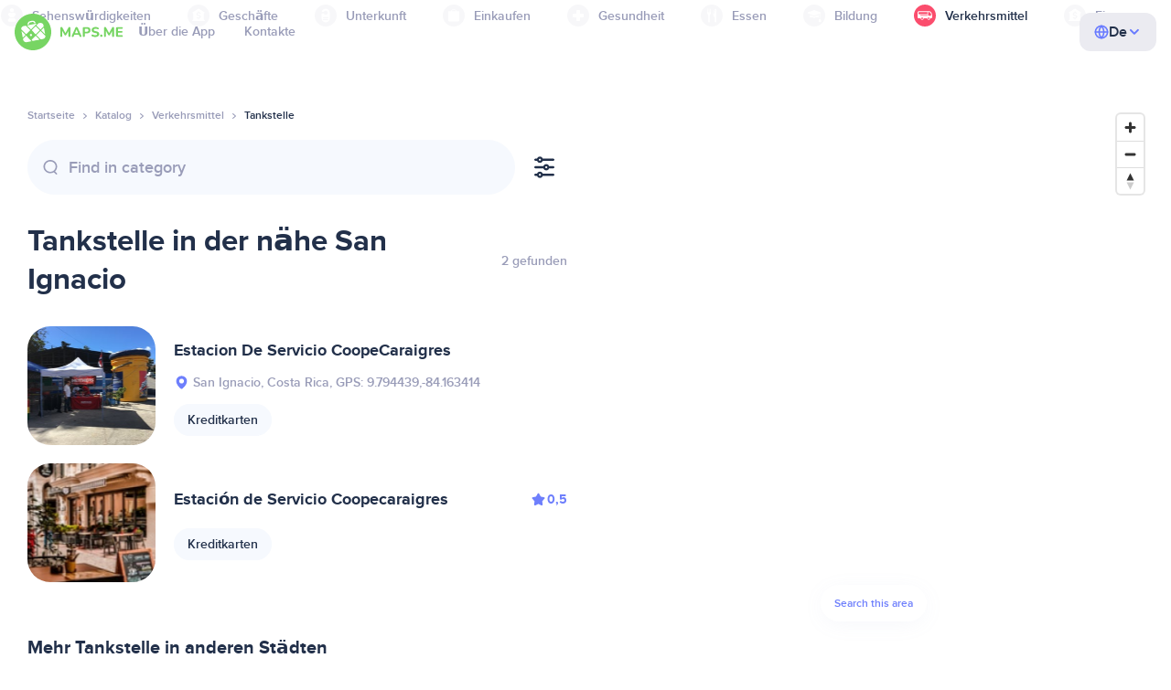

--- FILE ---
content_type: image/svg+xml
request_url: https://de.maps.me/img/categories/shops-5aea0688e2b2c67948d3fe515282b853.svg
body_size: 449
content:
<svg width="24" height="24" viewBox="0 0 24 24" fill="none" xmlns="http://www.w3.org/2000/svg">
    <path fill-rule="evenodd" clip-rule="evenodd"
          d="M14.9612 7.25549C14.6944 5.96653 13.469 5 12.0106 5C10.5521 5 9.3267 5.96653 9.0599 7.25549H6.47151C6.2118 7.25549 6 7.46738 6 7.72717V17.085C6 17.8634 6.63635 18.5 7.41452 18.5H16.6385C17.4166 18.5 18 17.8634 18 17.085V7.72717C18 7.46737 17.7882 7.25549 17.5285 7.25549H14.9612ZM14.2185 7.25549C13.9604 6.37663 13.0735 5.72092 12.0106 5.72092C10.9476 5.72092 10.0607 6.37663 9.8026 7.25549H14.2185Z"
          fill="white"/>
</svg>
